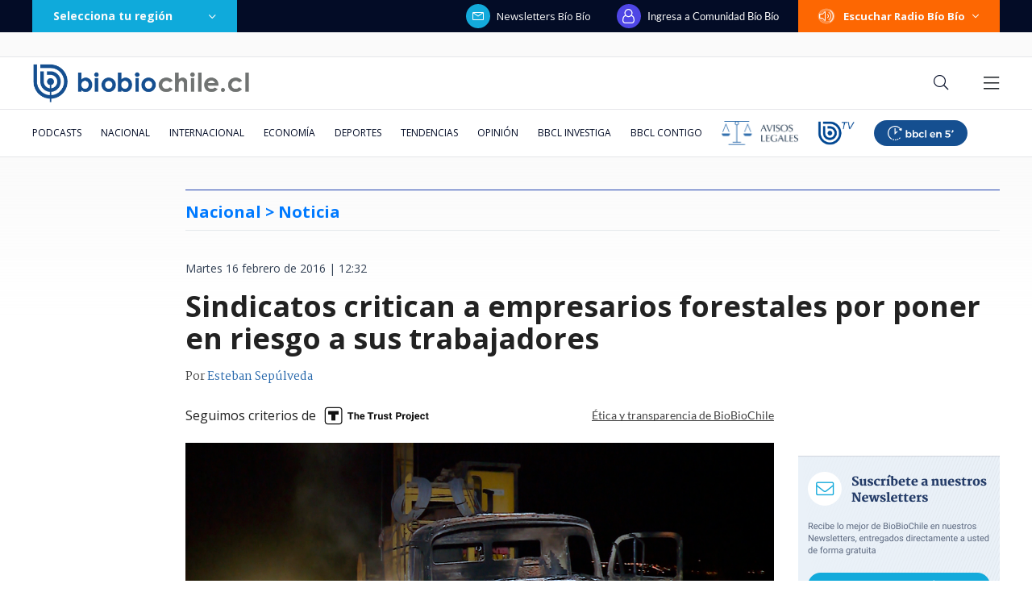

--- FILE ---
content_type: text/html; charset=utf-8
request_url: https://realtime.bbcl.cl/hit/?t=1768627596686&url=https%3A%2F%2Fwww.biobiochile.cl%2Fnoticias%2F2016%2F02%2F16%2Ffenasitranfor-critica-a-empresarios-forestales-por-poner-en-riesgo-a-sus-trabajadores.shtml&property=01G1KMVDSGMWCR31GWZX0VBJBY&referrer=
body_size: -15
content:
01KF56PVKH44D67MYTZ9G0Y0XA.cDUVlmw/JKau/bc2bqU4xnIr5ujNHProqRcBRuKXS4Y=

--- FILE ---
content_type: text/html; charset=utf-8
request_url: https://www.google.com/recaptcha/api2/aframe
body_size: 269
content:
<!DOCTYPE HTML><html><head><meta http-equiv="content-type" content="text/html; charset=UTF-8"></head><body><script nonce="v4NJYEEPGj5OWoTqI9FLEw">/** Anti-fraud and anti-abuse applications only. See google.com/recaptcha */ try{var clients={'sodar':'https://pagead2.googlesyndication.com/pagead/sodar?'};window.addEventListener("message",function(a){try{if(a.source===window.parent){var b=JSON.parse(a.data);var c=clients[b['id']];if(c){var d=document.createElement('img');d.src=c+b['params']+'&rc='+(localStorage.getItem("rc::a")?sessionStorage.getItem("rc::b"):"");window.document.body.appendChild(d);sessionStorage.setItem("rc::e",parseInt(sessionStorage.getItem("rc::e")||0)+1);localStorage.setItem("rc::h",'1768627611998');}}}catch(b){}});window.parent.postMessage("_grecaptcha_ready", "*");}catch(b){}</script></body></html>

--- FILE ---
content_type: application/javascript
request_url: https://www.biobiochile.cl/static/realtime/realtime-general.js?t=1768627607625&callback=BBCL_Realtime
body_size: 1181
content:
/*2026-01-17 05:26:04*/ BBCL_Realtime([{"id":6701466,"titulo":"Funcionario reci\u00e9n contratado detect\u00f3 millonario error en sueldos de Ministerio de la Mujer desde 2020","url":"https:\/\/www.biobiochile.cl\/noticias\/nacional\/chile\/2026\/01\/16\/funcionario-recien-contratado-detecto-millonario-error-en-sueldos-de-ministerio-de-la-mujer-desde-2020.shtml","imagen":"2026\/01\/ministerio-de-la-mujer-1.jpg","video_rudo_destacado":"","categoria":"nacional","en_vivo":false,"visitas":73},{"id":6699181,"titulo":"La ca\u00edda de los hijos de Chu\u00f1il: la ONG detr\u00e1s de \"conspiraci\u00f3n activista\" y las pistas en su contra","url":"https:\/\/www.biobiochile.cl\/especial\/bbcl-investiga\/noticias\/articulos\/2026\/01\/15\/la-caida-de-los-hijos-de-chunil-la-ong-detras-de-conspiracion-activista-y-las-pistas-en-su-contra.shtml","imagen":"2026\/01\/julia-chunil-ong-escazu-ahora.png","video_rudo_destacado":"","categoria":"nacional","en_vivo":false,"visitas":60},{"id":6702253,"titulo":"Modificaci\u00f3n en listado de \"1.000 avances\" del gobierno abre un nuevo flanco pol\u00edtico para La Moneda","url":"https:\/\/www.biobiochile.cl\/noticias\/nacional\/chile\/2026\/01\/16\/modificacion-en-listado-de-1-000-avances-del-gobierno-abre-un-nuevo-flanco-politico-para-la-moneda.shtml","imagen":"2026\/01\/1000-avances-gobierno.jpg","video_rudo_destacado":"","categoria":"nacional","en_vivo":false,"visitas":49},{"id":6702391,"titulo":"Una casa resulta destruida tras incendio en Vi\u00f1a del Mar: emergencia moviliz\u00f3 a Bomberos y Conaf","url":"https:\/\/www.biobiochile.cl\/noticias\/nacional\/region-de-valparaiso\/2026\/01\/16\/amenaza-a-viviendas-y-vegetacion-bomberos-y-conaf-se-movilizan-por-incendio-en-casa-en-vina-del-mar.shtml","imagen":"2026\/01\/captura-por-incendio-en-vina-del-mar.png","video_rudo_destacado":"https:\/\/rudo.video\/vod\/bVGWGR\/skin\/simple\/o\/MjAyNi8wMS9jYXB0dXJhLXBvci1pbmNlbmRpby1lbi12aW5hLWRlbC1tYXIucG5n","categoria":"nacional","en_vivo":false,"visitas":41},{"id":6700757,"titulo":"Festival del Huaso de Olmu\u00e9 2026: revisa la parrilla de este viernes, a qu\u00e9 hora es y d\u00f3nde seguirlo","url":"https:\/\/www.biobiochile.cl\/noticias\/servicios\/toma-nota\/2026\/01\/16\/festival-del-huaso-de-olmue-2026-a-que-hora-donde-seguirlo-y-la-parrilla-de-este-viernes.shtml","imagen":"2026\/01\/olmue-2026.png","video_rudo_destacado":"","categoria":"general","en_vivo":false,"visitas":34},{"id":6702322,"titulo":"Hombre que atac\u00f3 a su pareja y us\u00f3 a perros para abusarla sexualmente es condenado a 15 a\u00f1os de c\u00e1rcel","url":"https:\/\/www.biobiochile.cl\/noticias\/nacional\/region-de-la-araucania\/2026\/01\/16\/hombre-que-ataco-a-su-pareja-y-uso-a-perros-para-abusarla-sexualmente-es-condenado-a-15-anos-de-carcel.shtml","imagen":"2026\/01\/contexto-a-1-por-hombre-condenado-uso-perros-para-abusar-sexualmente-de-su-pareja-en-temuco.png","video_rudo_destacado":"","categoria":"nacional","en_vivo":false,"visitas":33},{"id":6701888,"titulo":"Confirman presencia de presidente Gabriel Boric en acto central del Bicentenario de Chilo\u00e9","url":"https:\/\/www.biobiochile.cl\/noticias\/nacional\/region-de-los-lagos\/2026\/01\/16\/confirman-presencia-de-presidente-gabriel-boric-en-acto-central-del-bicentenario-de-chiloe.shtml","imagen":"2026\/01\/gabriel-boric-1.png","video_rudo_destacado":"","categoria":"nacional","en_vivo":false,"visitas":26},{"id":6700594,"titulo":"Contralor\u00eda detecta desorden financiero por cerca de $3.700 millones en la Municipalidad de San Pablo","url":"https:\/\/www.biobiochile.cl\/noticias\/nacional\/region-de-los-lagos\/2026\/01\/15\/contraloria-detecta-desorden-financiero-por-cerca-de-3-700-millones-en-la-municipalidad-de-san-pablo.shtml","imagen":"2026\/01\/contraloria-detecta-desorden-financiero-por-cerca-de-3-700-millones-en-la-municipalidad-de-san-pablo.png","video_rudo_destacado":"","categoria":"nacional","en_vivo":false,"visitas":21},{"id":6700696,"titulo":"La directora de Falabella, Paola C\u00faneo, compra m\u00e1s de $46 mil millones en acciones del holding","url":"https:\/\/www.biobiochile.cl\/noticias\/economia\/negocios-y-empresas\/2026\/01\/15\/la-directora-de-falabella-paola-cuneo-compro-mas-de-46-mil-millones-en-acciones-del-holding.shtml","imagen":"2026\/01\/la-directora-de-falabella-paola-cuneo-compro-mas-de-46-mil-millones-en-acciones-del-holding.jpg","video_rudo_destacado":"","categoria":"nacional","en_vivo":false,"visitas":21},{"id":6701877,"titulo":"Chile encadena dos a\u00f1os seguidos con alza de la productividad: no ocurr\u00eda desde hace m\u00e1s de una d\u00e9cada","url":"https:\/\/www.biobiochile.cl\/noticias\/economia\/actualidad-economica\/2026\/01\/16\/chile-encadena-dos-anos-seguidos-con-alza-de-la-productividad-por-primera-vez-en-mas-de-una-decada.shtml","imagen":"2026\/01\/chile-encadena-dos-anos-seguidos-con-alza-de-la-productividad-por-primera-vez-en-mas-de-una-decada.jpg","video_rudo_destacado":"","categoria":"nacional","en_vivo":false,"visitas":20}])

--- FILE ---
content_type: application/javascript; charset=utf-8
request_url: https://fundingchoicesmessages.google.com/f/AGSKWxWAiB9kI4IN_r9ISu8WAIZawEL0UOqsWBvZMNXDR09U7C4tute9uD3-tj09BmAa4oRcI8tJQvrsSRmyskKzaIAbDqLE3kAP70Luyujrj4M6JnYwJ_scoOU_hbbAX5_9-rHqFq3f_CrkH4K_Xl3pC3I9Jn5aamOu5eFobLE5RHwWSdFbgniUkCFE5p74/_.iads.js.sponsorads./admaster?/adenc_/ban160.php
body_size: -1290
content:
window['c533d35e-8424-41ee-a37f-de6b848eb7de'] = true;